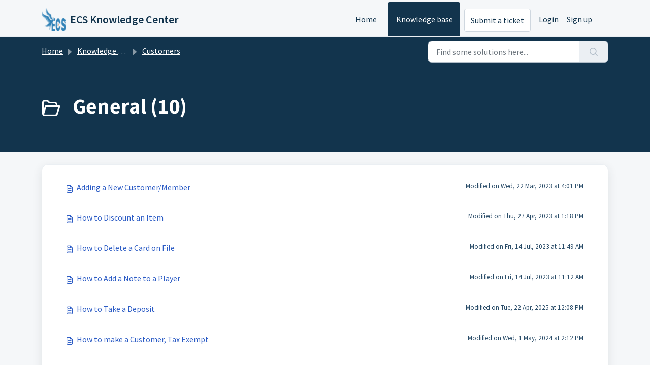

--- FILE ---
content_type: text/html; charset=utf-8
request_url: https://support.eagleclubsystems.com/support/solutions/folders/150000245879
body_size: 5322
content:
<!DOCTYPE html>
<html lang="en" data-date-format="non_us" dir="ltr">

<head>

  <meta name="csrf-param" content="authenticity_token" />
<meta name="csrf-token" content="FBaULaPF45sbXow6TxKdT79etq1T8c5p4WLWMP/zYqWEqqek3Wbz9E+Yv9EIYV9YqtIKq68z/dFTvBKPyKMDzg==" />

  <link rel='shortcut icon' href='https://s3.amazonaws.com/cdn.freshdesk.com/data/helpdesk/attachments/production/150000914203/fav_icon/18y4jzUkRl9OUIbAieg9z3Dn8rI5Od93rA.png' />

  <!-- Title for the page -->
<title> General : ECS Knowledge Center </title>

<!-- Meta information -->

      <meta charset="utf-8" />
      <meta http-equiv="X-UA-Compatible" content="IE=edge,chrome=1" />
      <meta name="description" content= "" />
      <meta name="author" content= "" />
       <meta property="og:title" content="General" />  <meta property="og:url" content="https://support.eagleclubsystems.com/support/solutions/folders/150000245879" />  <meta property="og:image" content="https://s3.amazonaws.com/cdn.freshdesk.com/data/helpdesk/attachments/production/150000914306/logo/wTGsczgbDJAFph4IymEVBvZD-xUh6GWMkQ.png?X-Amz-Algorithm=AWS4-HMAC-SHA256&amp;amp;X-Amz-Credential=AKIAS6FNSMY2XLZULJPI%2F20260117%2Fus-east-1%2Fs3%2Faws4_request&amp;amp;X-Amz-Date=20260117T174100Z&amp;amp;X-Amz-Expires=604800&amp;amp;X-Amz-SignedHeaders=host&amp;amp;X-Amz-Signature=8d761833bc9649b2e67dc2689bc9f2de0c9e1a94b736ce55dac37ac668f67469" />  <meta property="og:site_name" content="ECS Knowledge Center" />  <meta property="og:type" content="article" />  <meta name="twitter:title" content="General" />  <meta name="twitter:url" content="https://support.eagleclubsystems.com/support/solutions/folders/150000245879" />  <meta name="twitter:image" content="https://s3.amazonaws.com/cdn.freshdesk.com/data/helpdesk/attachments/production/150000914306/logo/wTGsczgbDJAFph4IymEVBvZD-xUh6GWMkQ.png?X-Amz-Algorithm=AWS4-HMAC-SHA256&amp;amp;X-Amz-Credential=AKIAS6FNSMY2XLZULJPI%2F20260117%2Fus-east-1%2Fs3%2Faws4_request&amp;amp;X-Amz-Date=20260117T174100Z&amp;amp;X-Amz-Expires=604800&amp;amp;X-Amz-SignedHeaders=host&amp;amp;X-Amz-Signature=8d761833bc9649b2e67dc2689bc9f2de0c9e1a94b736ce55dac37ac668f67469" />  <meta name="twitter:card" content="summary" />  <link rel="canonical" href="https://support.eagleclubsystems.com/support/solutions/folders/150000245879" /> 

<!-- Responsive setting -->
<link rel="apple-touch-icon" href="https://s3.amazonaws.com/cdn.freshdesk.com/data/helpdesk/attachments/production/150000914203/fav_icon/18y4jzUkRl9OUIbAieg9z3Dn8rI5Od93rA.png" />
        <link rel="apple-touch-icon" sizes="72x72" href="https://s3.amazonaws.com/cdn.freshdesk.com/data/helpdesk/attachments/production/150000914203/fav_icon/18y4jzUkRl9OUIbAieg9z3Dn8rI5Od93rA.png" />
        <link rel="apple-touch-icon" sizes="114x114" href="https://s3.amazonaws.com/cdn.freshdesk.com/data/helpdesk/attachments/production/150000914203/fav_icon/18y4jzUkRl9OUIbAieg9z3Dn8rI5Od93rA.png" />
        <link rel="apple-touch-icon" sizes="144x144" href="https://s3.amazonaws.com/cdn.freshdesk.com/data/helpdesk/attachments/production/150000914203/fav_icon/18y4jzUkRl9OUIbAieg9z3Dn8rI5Od93rA.png" />
        <meta name="viewport" content="width=device-width, initial-scale=1.0, maximum-scale=5.0, user-scalable=yes" /> 

  <link rel="icon" href="https://s3.amazonaws.com/cdn.freshdesk.com/data/helpdesk/attachments/production/150000914203/fav_icon/18y4jzUkRl9OUIbAieg9z3Dn8rI5Od93rA.png" />

  <link rel="stylesheet" href="/assets/cdn/portal/styles/theme.css?FD003" nonce="XixqUvKDzDFTznUlCt4nGw=="/>

  <style type="text/css" nonce="XixqUvKDzDFTznUlCt4nGw=="> /* theme */ .portal--light {
              --fw-body-bg: #F5F7F9;
              --fw-header-bg: #F5F7F9;
              --fw-header-text-color: #12344D;
              --fw-helpcenter-bg: #12344D;
              --fw-helpcenter-text-color: #FFFFFF;
              --fw-footer-bg: #12344D;
              --fw-footer-text-color: #FFFFFF;
              --fw-tab-active-color: #12344D;
              --fw-tab-active-text-color: #FFFFFF;
              --fw-tab-hover-color: #FFFFFF;
              --fw-tab-hover-text-color: #12344D;
              --fw-btn-background: #FFFFFF;
              --fw-btn-text-color: #12344D;
              --fw-btn-primary-background: #12344D;
              --fw-btn-primary-text-color: #FFFFFF;
              --fw-baseFont: Source Sans Pro;
              --fw-textColor: #264966;
              --fw-headingsFont: Source Sans Pro;
              --fw-linkColor: #2C5CC5;
              --fw-linkColorHover: #021519;
              --fw-inputFocusRingColor: #EBEFF3;
              --fw-formInputFocusColor: #EBEFF3;
              --fw-card-bg: #FFFFFF;
              --fw-card-fg: #264966;
              --fw-card-border-color: #EBEFF3;
              --fw-nonResponsive: #F5F7F9;
              --bs-body-font-family: Source Sans Pro;
    } </style>

  <link href='https://fonts.googleapis.com/css?family=Source+Sans+Pro:regular,italic,600,700,700italic' rel='stylesheet' type='text/css' nonce='XixqUvKDzDFTznUlCt4nGw=='>

  <script type="text/javascript" nonce="XixqUvKDzDFTznUlCt4nGw==">
    window.cspNonce = "XixqUvKDzDFTznUlCt4nGw==";
  </script>

  <script src="/assets/cdn/portal/scripts/nonce.js" nonce="XixqUvKDzDFTznUlCt4nGw=="></script>

  <script src="/assets/cdn/portal/vendor.js" nonce="XixqUvKDzDFTznUlCt4nGw=="></script>

  <script src="/assets/cdn/portal/scripts/head.js" nonce="XixqUvKDzDFTznUlCt4nGw=="></script>

  <script type="text/javascript" nonce="XixqUvKDzDFTznUlCt4nGw==">
      window.store = {};
window.store = {
  assetPath: "/assets/cdn/portal/",
  defaultLocale: "en",
  currentLocale: "en",
  currentPageName: "article_list",
  portal: {"id":150000014105,"name":"ECS Knowledge Center","product_id":null},
  portalAccess: {"hasSolutions":true,"hasForums":false,"hasTickets":false,"accessCount":1},
  account: {"id":2500060,"name":"eagleclubsystems","time_zone":"Eastern Time (US & Canada)","companies":[]},
  vault_service: {"url":"https://vault-service.freshworks.com/data","max_try":2,"product_name":"fd"},
  blockedExtensions: "",
  allowedExtensions: "",
  search: {"all":"/support/search","solutions":"/support/search/solutions","topics":"/support/search/topics","tickets":"/support/search/tickets"},
  portalLaunchParty: {
    enableStrictSearch: false,
    ticketFragmentsEnabled: false,
    homepageNavAccessibilityEnabled: false,
    channelIdentifierFieldsEnabled: false,
  },



    freshchat: {"token":"cd381b53-cdb5-4cb2-9961-674f1b701942","visitor_widget_host_url":"https://wchat.freshchat.com","csp_nonce":"XixqUvKDzDFTznUlCt4nGw=="},


    marketplace: {"token":"eyJ0eXAiOiJKV1QiLCJhbGciOiJIUzI1NiJ9.[base64].BQx-2AvJzB1ekQSFgb4fQcwUikc87N9eb5jctM3ngPE","data_pipe_key":"634cd594466a52fa53c54b5b34779134","region":"us","org_domain":"eagleclubsystems-org.myfreshworks.com"},

  pod: "us-east-1",
  region: "US",
};
  </script>

    <script src="//cdn.freshmarketer.com/2458573/3048974.js" nonce="XixqUvKDzDFTznUlCt4nGw=="></script>

</head>

<body class="portal portal--light  ">
  
  <header class="container-fluid px-0 fw-nav-wrapper fixed-top">
  <section class="bg-light container-fluid">
    <div class="container">
      <a  id="" href="#fw-main-content" class="visually-hidden visually-hidden-focusable p-8 my-12 btn btn-outline-primary"

>Skip to main content</a>
    </div>
  </section>

  
    <section class="container">
      <nav class="navbar navbar-expand-xl navbar-light px-0 py-8 pt-xl-4 pb-xl-0">
        

    <a class="navbar-brand d-flex align-items-center" href="https://www.eagleclubsystems.com">
      <img data-src="https://s3.amazonaws.com/cdn.freshdesk.com/data/helpdesk/attachments/production/150000914306/logo/wTGsczgbDJAFph4IymEVBvZD-xUh6GWMkQ.png" loading="lazy" alt="Freshworks Logo" class="lazyload d-inline-block align-top me-4 fw-brand-logo" />
      <div class="fs-22 semi-bold fw-brand-name ms-4" title="ECS Knowledge Center">ECS Knowledge Center</div>
   </a>


        <button class="navbar-toggler collapsed" type="button" data-bs-toggle="collapse" data-bs-target="#navbarContent" aria-controls="navbarContent" aria-expanded="false" aria-label="Toggle navigation" id="navbarContentToggler">
  <span class="icon-bar"></span>
  <span class="icon-bar"></span>
  <span class="icon-bar"></span>
</button>

        <div class="collapse navbar-collapse" id="navbarContent">
          <ul class="navbar-nav ms-auto mt-64 mt-xl-0">
            
              <li class="nav-item ">
                <a href="/support/home" class="nav-link">
                  <span class="d-md-none icon-home"></span> Home
                </a>
              </li>
            
              <li class="nav-item active">
                <a href="/support/solutions" class="nav-link">
                  <span class="d-md-none icon-solutions"></span> Knowledge base
                </a>
              </li>
            
            <li class="nav-item no-hover">
             <a  id="" href="/support/tickets/new" class="btn fw-secondary-button"

>Submit a ticket</a>
            </li>
          </ul>
          <ul class="navbar-nav flex-row align-items-center ps-8 fw-nav-dropdown-wrapper">
            

    <li class="nav-item no-hover fw-login">
      <a  id="" href="/support/login" class="nav-link pe-8"

>Login</a>
    </li>
    
      <li class="nav-item no-hover fw-signup">
        <a  id="" href="/support/signup" class="nav-link fw-border-start ps-8"

>Sign up</a>
      </li>
    


            <li class="nav-item dropdown no-hover ms-auto">
             
            </li>
          </ul>
        </div>
      </nav>
    </section>
    <div class="nav-overlay d-none"></div>
  
</header>



<main class="fw-main-wrapper" id="fw-main-content">
    <section class="fw-sticky fw-searchbar-wrapper">
    <div class="container">
      <div class="row align-items-center py-8">
       <div class="col-md-6">
         <nav aria-label="breadcrumb">
    <ol class="breadcrumb">
        
          
            
              <li class="breadcrumb-item"><a href="/support/home">Home</a></li>
            
          
            
              <li class="breadcrumb-item"><a href="/support/solutions">Knowledge base</a></li>
            
          
            
              <li class="breadcrumb-item"><a href="/support/solutions/150000090926">Customers</a></li>
            
          
            
              <li class="breadcrumb-item breadcrumb-active-item d-lg-none" aria-current="page">General</li>
            
          
        
    </ol>
</nav>

        </div>
        <div class="col-md-4 ms-auto">
          
<form action="/support/search/solutions" id="fw-search-form" data-current-tab="solutions">
  <div class="form-group fw-search  my-0">
    <div class="input-group">
      <input type="text" class="form-control" id="searchInput" name="term" value="" placeholder="Find some solutions here..." autocomplete="off" aria-label="Find some solutions here...">
      <button class="btn px-20 input-group-text" id="btnSearch" type="submit" aria-label="Search"><span class="icon-search"></span></button>
    </div>

    <div class="visually-hidden">
      <span id="srSearchUpdateMessage" aria-live="polite"></span>
    </div>

    <div class="fw-autocomplete-wrapper box-shadow bg-light br-8 p-16 d-none">
      <div class="fw-autocomplete-header " role="tablist">
        <button class="fw-search-tab " data-tab="all" role="tab" aria-selected="false">
          All
        </button>
        
          <button class="fw-search-tab fw-active-search-tab" data-tab="solutions" role="tab" aria-selected="true">
            Articles
          </button>
        
        
        
      </div>

      <div class="fw-loading my-80 d-none"></div>

      <div class="fw-autocomplete-focus">

        <div class="fw-recent-search">
          <div class="fw-recent-title d-none row align-items-center">
            <div class="col-8 fs-20 semi-bold"><span class="icon-recent me-8"></span>Recent Searches</div>
            <div class="col-4 px-0 text-end"><button class="btn btn-link fw-clear-all">Clear all</button></div>
          </div>
          <p class="ps-32 fw-no-recent-searches mb-16 d-none">No recent searches</p>
          <ul class="fw-no-bullet fw-recent-searches mb-16 d-none"></ul>
        </div>

        <div class="fw-popular-articles-search">
          <p class="fs-20 semi-bold fw-popular-title d-none"><span class="icon-article me-8"></span> Popular Articles</p>
          <ul class="fw-no-bullet fw-popular-topics d-none"></ul>
        </div>

        <div class="fw-solutions-search-results fw-results d-none">
          <hr class="mt-24" />
          <div class="fw-solutions-search-results-title row align-items-center">
            <div class="col-8 fs-20 semi-bold"><span class="icon-article me-8"></span>Articles</div>
            <div class="col-4 px-0 text-end"><a class="btn btn-link fw-view-all fw-solutions-view-all" href="/support/search/solutions">View all</a></div>
          </div>
          <ul class="fw-no-bullet fw-search-results fw-solutions-search-results-container"></ul>
        </div>

        <div class="fw-topics-search-results fw-results d-none">
          <hr class="mt-24" />
          <div class="fw-topics-search-results-title row align-items-center">
            <div class="col-8 fs-20 semi-bold"><span class="icon-topic me-8"></span>Topics</div>
            <div class="col-4 px-0 text-end"><a class="btn btn-link fw-view-all fw-topics-view-all" href="/support/search/topics">View all</a></div>
          </div>
          <ul class="fw-no-bullet fw-search-results fw-topics-search-results-container"></ul>
        </div>

        <div class="fw-tickets-search-results fw-results d-none">
          <hr class="mt-24" />
          <div class="fw-tickets-search-results-title row align-items-center">
            <div class="col-8 fs-20 semi-bold"><span class="icon-ticket me-8"></span>Tickets</div>
            <div class="col-4 px-0 text-end"><a class="btn btn-link fw-view-all fw-tickets-view-all" href="/support/search/tickets">View all</a></div>
          </div>
          <ul class="fw-no-bullet fw-search-results fw-tickets-search-results-container"></ul>
        </div>
      </div>

      <div class="fw-autocomplete-noresults d-none text-center py-40">
        <img src="/assets/cdn/portal/images/no-results.png" class="img-fluid fw-no-results-img" alt="no results" />
        <p class="mt-24 text-secondary">Sorry! nothing found for <br /> <span id="input_term"></span></p>
      </div>
    </div>
  </div>
</form>

        </div>
      </div>
    </div>
  </section>
  <section class="container-fluid px-0 fw-page-title-wrapper">
    <div class="container">
      <div class="py-24 py-lg-60 mx-0 fw-search-meta-info g-0">
        
          <div class="fw-icon-holder pe-8">
            <span class="icon-folder"></span>
          </div>
        
        <div class="text-start">
          <h1 class="fw-page-title">General (10)</h1>
          <p></p>
        </div>
      </div>
    </div>
  </section>

  <section class="container-fluid px-0 py-24">
    <div class="container">
       <div class="alert alert-with-close notice hide" id="noticeajax"></div> 
        
          <section class="row fw-category-wrapper box-shadow br-12 mx-0 g-0 bg-light">
            <ul class="fw-no-bullet fw-articles fw-section-content">
              
                <li>
                  <a href="/support/solutions/articles/150000032988-adding-a-new-customer-member" class="row mx-0 g-0">
                    <div class="col-md-8 d-flex">
                      <div class="pe-8 pt-4"><span class="icon-article"></span></div>
                      <div class="line-clamp-2">Adding a New Customer/Member</div>
                    </div>
                    <div class="col-md-4 fw-modified fw-meta-info small">
                      

   Modified on Wed, 22 Mar, 2023 at  4:01 PM 



                    </div>
                  </a>
                </li>
              
                <li>
                  <a href="/support/solutions/articles/150000071973-how-to-discount-an-item" class="row mx-0 g-0">
                    <div class="col-md-8 d-flex">
                      <div class="pe-8 pt-4"><span class="icon-article"></span></div>
                      <div class="line-clamp-2">How to Discount an Item</div>
                    </div>
                    <div class="col-md-4 fw-modified fw-meta-info small">
                      

   Modified on Thu, 27 Apr, 2023 at  1:18 PM 



                    </div>
                  </a>
                </li>
              
                <li>
                  <a href="/support/solutions/articles/150000114030-how-to-delete-a-card-on-file" class="row mx-0 g-0">
                    <div class="col-md-8 d-flex">
                      <div class="pe-8 pt-4"><span class="icon-article"></span></div>
                      <div class="line-clamp-2">How to Delete a Card on File</div>
                    </div>
                    <div class="col-md-4 fw-modified fw-meta-info small">
                      

   Modified on Fri, 14 Jul, 2023 at 11:49 AM 



                    </div>
                  </a>
                </li>
              
                <li>
                  <a href="/support/solutions/articles/150000114038-how-to-add-a-note-to-a-player" class="row mx-0 g-0">
                    <div class="col-md-8 d-flex">
                      <div class="pe-8 pt-4"><span class="icon-article"></span></div>
                      <div class="line-clamp-2">How to Add a Note to a Player</div>
                    </div>
                    <div class="col-md-4 fw-modified fw-meta-info small">
                      

   Modified on Fri, 14 Jul, 2023 at 11:12 AM 



                    </div>
                  </a>
                </li>
              
                <li>
                  <a href="/support/solutions/articles/150000162737-how-to-take-a-deposit" class="row mx-0 g-0">
                    <div class="col-md-8 d-flex">
                      <div class="pe-8 pt-4"><span class="icon-article"></span></div>
                      <div class="line-clamp-2">How to Take a Deposit</div>
                    </div>
                    <div class="col-md-4 fw-modified fw-meta-info small">
                      

   Modified on Tue, 22 Apr, 2025 at 12:08 PM 



                    </div>
                  </a>
                </li>
              
                <li>
                  <a href="/support/solutions/articles/150000181741-how-to-make-a-customer-tax-exempt" class="row mx-0 g-0">
                    <div class="col-md-8 d-flex">
                      <div class="pe-8 pt-4"><span class="icon-article"></span></div>
                      <div class="line-clamp-2">How to make a Customer, Tax Exempt</div>
                    </div>
                    <div class="col-md-4 fw-modified fw-meta-info small">
                      

   Modified on Wed, 1 May, 2024 at  2:12 PM 



                    </div>
                  </a>
                </li>
              
                <li>
                  <a href="/support/solutions/articles/150000208490-how-to-use-duplicate-email-addresses" class="row mx-0 g-0">
                    <div class="col-md-8 d-flex">
                      <div class="pe-8 pt-4"><span class="icon-article"></span></div>
                      <div class="line-clamp-2">How to Use Duplicate Email Addresses</div>
                    </div>
                    <div class="col-md-4 fw-modified fw-meta-info small">
                      

   Modified on Tue, 24 Jun, 2025 at 10:05 AM 



                    </div>
                  </a>
                </li>
              
                <li>
                  <a href="/support/solutions/articles/150000209102-email-address-already-exists-duplicate-email-" class="row mx-0 g-0">
                    <div class="col-md-8 d-flex">
                      <div class="pe-8 pt-4"><span class="icon-article"></span></div>
                      <div class="line-clamp-2">Email address already exists - Duplicate Email.</div>
                    </div>
                    <div class="col-md-4 fw-modified fw-meta-info small">
                      

   Modified on Mon, 7 Jul, 2025 at 11:14 AM 



                    </div>
                  </a>
                </li>
              
                <li>
                  <a href="/support/solutions/articles/150000209103-how-to-change-a-customer-s-email-address" class="row mx-0 g-0">
                    <div class="col-md-8 d-flex">
                      <div class="pe-8 pt-4"><span class="icon-article"></span></div>
                      <div class="line-clamp-2">How to Change a Customer's Email Address</div>
                    </div>
                    <div class="col-md-4 fw-modified fw-meta-info small">
                      

   Modified on Mon, 7 Jul, 2025 at  8:57 AM 



                    </div>
                  </a>
                </li>
              
                <li>
                  <a href="/support/solutions/articles/150000210023-find-who-made-tee-time" class="row mx-0 g-0">
                    <div class="col-md-8 d-flex">
                      <div class="pe-8 pt-4"><span class="icon-article"></span></div>
                      <div class="line-clamp-2">Find Who Made Tee Time</div>
                    </div>
                    <div class="col-md-4 fw-modified fw-meta-info small">
                      

   Modified on Sun, 20 Jul, 2025 at 12:37 PM 



                    </div>
                  </a>
                </li>
              
            </ul>
          </section>
          <section class="fw-pagination-wrapper">
  
</section>
        
    </div>
  </section>

</main>


 <footer class="container-fluid px-0">
   <section class="fw-contact-info">
     <p class="fw-contacts">
       <a  id="" href="tel:Contact us at 727-433-8707" class=""

><span class='icon-phone'></span><span dir='ltr'>Contact us at 727-433-8707</span></a>
     </p>
   </section>
   <section class="fw-credit">
     <nav class="fw-laws">
        
        
        
        
     </nav>
   </section>
 </footer>


  

  <div class="modal-backdrop fade d-none" id="overlay"></div>

  <script src="/assets/cdn/portal/scripts/bottom.js" nonce="XixqUvKDzDFTznUlCt4nGw=="></script>

  <script src="/assets/cdn/portal/scripts/locales/en.js" nonce="XixqUvKDzDFTznUlCt4nGw=="></script>


    <script src="/assets/cdn/portal/scripts/marketplace.js" nonce="XixqUvKDzDFTznUlCt4nGw==" async></script>


  <script src="/assets/cdn/portal/scripts/integrations.js"  nonce="XixqUvKDzDFTznUlCt4nGw==" async></script>
  





</body>

</html>